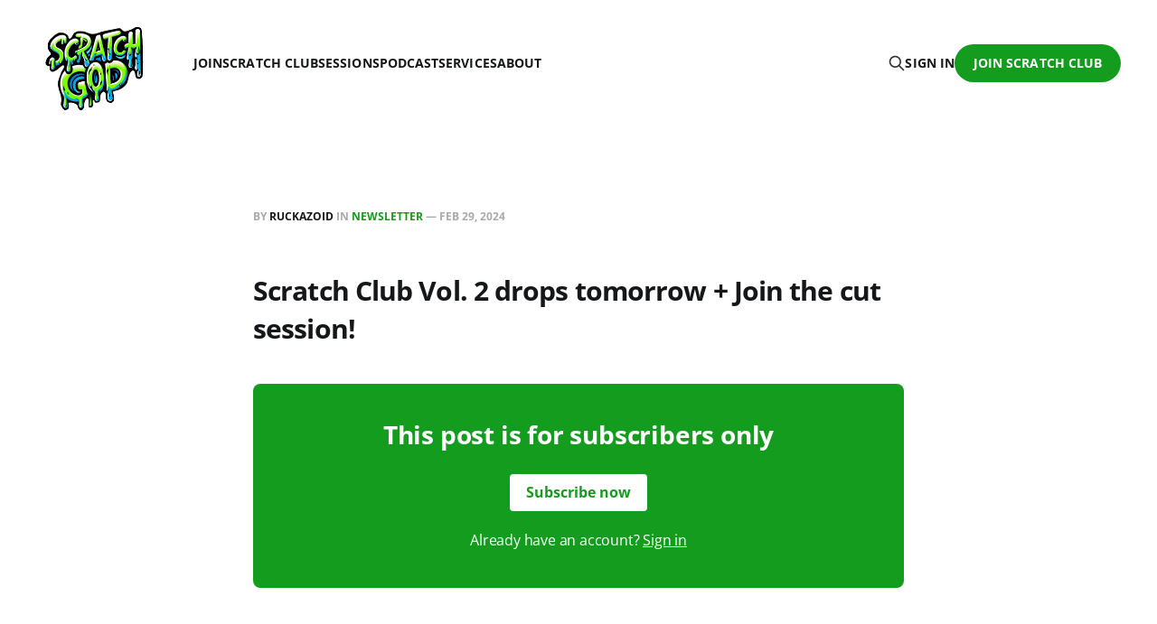

--- FILE ---
content_type: text/html; charset=utf-8
request_url: https://www.scratchgod.com/scratch-club-2-drops/
body_size: 4672
content:
<!DOCTYPE html>
<html lang="en">

<head>
    <meta charset="utf-8">
    <meta name="viewport" content="width=device-width, initial-scale=1">
    <title>Scratch Club Vol. 2 drops tomorrow + Join the cut session!</title>
    <link rel="stylesheet" href="https://www.scratchgod.com/assets/built/screen.css?v=2844a57903">

    <link rel="canonical" href="https://www.scratchgod.com/scratch-club-2-drops/">
    <meta name="referrer" content="no-referrer-when-downgrade">
    
    <meta property="og:site_name" content="Scratchgod">
    <meta property="og:type" content="article">
    <meta property="og:title" content="Scratch Club Vol. 2 drops tomorrow + Join the cut session!">
    <meta property="og:url" content="https://www.scratchgod.com/scratch-club-2-drops/">
    <meta property="og:image" content="https://www.scratchgod.com/content/images/2024/01/scratchgod-logo-transparent-3.png">
    <meta property="article:published_time" content="2024-02-29T18:27:26.000Z">
    <meta property="article:modified_time" content="2024-02-29T18:27:26.000Z">
    <meta property="article:tag" content="newsletter">
    <meta property="article:tag" content="hide">
    
    <meta name="twitter:card" content="summary_large_image">
    <meta name="twitter:title" content="Scratch Club Vol. 2 drops tomorrow + Join the cut session!">
    <meta name="twitter:url" content="https://www.scratchgod.com/scratch-club-2-drops/">
    <meta name="twitter:image" content="https://www.scratchgod.com/content/images/2024/01/scratchgod-logo-transparent-2.png">
    <meta name="twitter:label1" content="Written by">
    <meta name="twitter:data1" content="RUCKAZOID">
    <meta name="twitter:label2" content="Filed under">
    <meta name="twitter:data2" content="newsletter, hide">
    <meta property="og:image:width" content="1024">
    <meta property="og:image:height" content="1024">
    
    <script type="application/ld+json">
{
    "@context": "https://schema.org",
    "@type": "Article",
    "publisher": {
        "@type": "Organization",
        "name": "Scratchgod",
        "url": "https://www.scratchgod.com/",
        "logo": {
            "@type": "ImageObject",
            "url": "https://www.scratchgod.com/content/images/2024/01/scratchgod-logo-transparent.png",
            "width": 60,
            "height": 60
        }
    },
    "author": {
        "@type": "Person",
        "name": "RUCKAZOID",
        "image": {
            "@type": "ImageObject",
            "url": "https://www.scratchgod.com/content/images/2024/01/Screen-Shot-2024-01-09-at-9.20.45-AM.png",
            "width": 338,
            "height": 272
        },
        "url": "https://www.scratchgod.com/author/ruckazoid/",
        "sameAs": [
            "http://scratchgod.com"
        ]
    },
    "headline": "Scratch Club Vol. 2 drops tomorrow + Join the cut session!",
    "url": "https://www.scratchgod.com/scratch-club-2-drops/",
    "datePublished": "2024-02-29T18:27:26.000Z",
    "dateModified": "2024-02-29T18:27:26.000Z",
    "keywords": "newsletter, hide",
    "mainEntityOfPage": "https://www.scratchgod.com/scratch-club-2-drops/"
}
    </script>

    <meta name="generator" content="Ghost 6.13">
    <link rel="alternate" type="application/rss+xml" title="Scratchgod" href="https://www.scratchgod.com/rss/">
    <script defer src="https://cdn.jsdelivr.net/ghost/portal@~2.56/umd/portal.min.js" data-i18n="true" data-ghost="https://www.scratchgod.com/" data-key="c94e31575345faf54f9d841faa" data-api="https://ruckazoid.ghost.io/ghost/api/content/" data-locale="en" crossorigin="anonymous"></script><style id="gh-members-styles">.gh-post-upgrade-cta-content,
.gh-post-upgrade-cta {
    display: flex;
    flex-direction: column;
    align-items: center;
    font-family: -apple-system, BlinkMacSystemFont, 'Segoe UI', Roboto, Oxygen, Ubuntu, Cantarell, 'Open Sans', 'Helvetica Neue', sans-serif;
    text-align: center;
    width: 100%;
    color: #ffffff;
    font-size: 16px;
}

.gh-post-upgrade-cta-content {
    border-radius: 8px;
    padding: 40px 4vw;
}

.gh-post-upgrade-cta h2 {
    color: #ffffff;
    font-size: 28px;
    letter-spacing: -0.2px;
    margin: 0;
    padding: 0;
}

.gh-post-upgrade-cta p {
    margin: 20px 0 0;
    padding: 0;
}

.gh-post-upgrade-cta small {
    font-size: 16px;
    letter-spacing: -0.2px;
}

.gh-post-upgrade-cta a {
    color: #ffffff;
    cursor: pointer;
    font-weight: 500;
    box-shadow: none;
    text-decoration: underline;
}

.gh-post-upgrade-cta a:hover {
    color: #ffffff;
    opacity: 0.8;
    box-shadow: none;
    text-decoration: underline;
}

.gh-post-upgrade-cta a.gh-btn {
    display: block;
    background: #ffffff;
    text-decoration: none;
    margin: 28px 0 0;
    padding: 8px 18px;
    border-radius: 4px;
    font-size: 16px;
    font-weight: 600;
}

.gh-post-upgrade-cta a.gh-btn:hover {
    opacity: 0.92;
}</style><script async src="https://js.stripe.com/v3/"></script>
    <script defer src="https://cdn.jsdelivr.net/ghost/sodo-search@~1.8/umd/sodo-search.min.js" data-key="c94e31575345faf54f9d841faa" data-styles="https://cdn.jsdelivr.net/ghost/sodo-search@~1.8/umd/main.css" data-sodo-search="https://ruckazoid.ghost.io/" data-locale="en" crossorigin="anonymous"></script>
    
    <link href="https://www.scratchgod.com/webmentions/receive/" rel="webmention">
    <script defer src="/public/cards.min.js?v=2844a57903"></script>
    <link rel="stylesheet" type="text/css" href="/public/cards.min.css?v=2844a57903">
    <script defer src="/public/comment-counts.min.js?v=2844a57903" data-ghost-comments-counts-api="https://www.scratchgod.com/members/api/comments/counts/"></script>
    <script defer src="/public/member-attribution.min.js?v=2844a57903"></script><style>:root {--ghost-accent-color: #149c1e;}</style>
    <!-- Meta Pixel Code -->
<script>
!function(f,b,e,v,n,t,s)
{if(f.fbq)return;n=f.fbq=function(){n.callMethod?
n.callMethod.apply(n,arguments):n.queue.push(arguments)};
if(!f._fbq)f._fbq=n;n.push=n;n.loaded=!0;n.version='2.0';
n.queue=[];t=b.createElement(e);t.async=!0;
t.src=v;s=b.getElementsByTagName(e)[0];
s.parentNode.insertBefore(t,s)}(window, document,'script',
'https://connect.facebook.net/en_US/fbevents.js');
fbq('init', '855865619644756');
fbq('track', 'PageView');
</script>
<noscript><img height="1" width="1" style="display:none"
src="https://www.facebook.com/tr?id=855865619644756&ev=PageView&noscript=1"
/></noscript>
<!-- End Meta Pixel Code -->

<script>
  fbq('track', 'ViewContent');
</script>

<style> 
  
.post-wrapper {
  height: 0px;
  padding-bottom: 100px;}

.u-placeholder.rectangle {
  padding-bottom: 100%;}

.post-footer {
  display: none;}

  

.post-title {
  font-size: 1.7rem;
  line-height: 1.2;
  color: #fff;}

.post-excerpt {
  display: none}

  .gh-head-logo img {
   max-height: 130px;
   margin-top: 90px;
   margin-bottom: 80px;}

  .is-head-stacked .gh-head {
  margin-top: 40px;}

  .is-head-stacked .gh-head-actions {
  margin-bottom: -136px;}

  .is-head-left-logo .gh-head-inner {
  margin-top: -80px;}

  .site-content {
  padding-top: 80px;}

  .gh-head-menu {
  font-size: 1.4rem;}

  .gh-head-actions {
  font-size: 1.4rem;}

  .navigation-next {
  display: none; }

    .navigation-previous {
  display: none; }

  .gh-article-title {
  margin-top: 40px; }

  @media (max-width: 767px)
.gh-head-menu {
  margin-top: 140px; }

  @media (max-width: 767px) {
  .featured 
  min-height: 530px;
  margin-top: 20px; }

.post-wrapper {
  background-color: #000; }

.post-tag {
  font-size: 1.6rem;
}

.is-head-open #gh-head .nav {
  margin-top: 160px;
    margin-bottom: 120px;

  </style>
</head>

<body class="post-template tag-newsletter tag-hide is-head-left-logo">
<div class="gh-site">

    <header id="gh-head" class="gh-head gh-outer">
        <div class="gh-head-inner gh-inner">
            <div class="gh-head-brand">
                <div class="gh-head-brand-wrapper">
                    <a class="gh-head-logo" href="https://www.scratchgod.com">
                            <img src="https://www.scratchgod.com/content/images/2024/01/scratchgod-logo-transparent.png" alt="Scratchgod">
                    </a>
                </div>
                <button class="gh-search gh-icon-btn" aria-label="Search this site" data-ghost-search><svg xmlns="http://www.w3.org/2000/svg" fill="none" viewBox="0 0 24 24" stroke="currentColor" stroke-width="2" width="20" height="20"><path stroke-linecap="round" stroke-linejoin="round" d="M21 21l-6-6m2-5a7 7 0 11-14 0 7 7 0 0114 0z"></path></svg></button>
                <button class="gh-burger"></button>
            </div>

            <nav class="gh-head-menu">
                <ul class="nav">
    <li class="nav-join"><a href="#/portal/signup">Join</a></li>
    <li class="nav-scratch-club"><a href="https://www.scratchgod.com/tag/scratchclub/">Scratch Club</a></li>
    <li class="nav-sessions"><a href="https://www.scratchgod.com/sessions/">Sessions</a></li>
    <li class="nav-podcast"><a href="https://www.scratchgod.com/tag/podcasts/">Podcast</a></li>
    <li class="nav-services"><a href="https://www.scratchgod.com/services/">Services</a></li>
    <li class="nav-about"><a href="https://www.scratchgod.com/about/">About</a></li>
</ul>

            </nav>

            <div class="gh-head-actions">
                    <button class="gh-search gh-icon-btn" aria-label="Search this site" data-ghost-search><svg xmlns="http://www.w3.org/2000/svg" fill="none" viewBox="0 0 24 24" stroke="currentColor" stroke-width="2" width="20" height="20"><path stroke-linecap="round" stroke-linejoin="round" d="M21 21l-6-6m2-5a7 7 0 11-14 0 7 7 0 0114 0z"></path></svg></button>
                    <div class="gh-head-members">
                                <a class="gh-head-link" href="#/portal/signin" data-portal="signin">Sign in</a>
                                <a class="gh-head-btn gh-btn gh-primary-btn" href="#/portal/signup" data-portal="signup">Subscribe</a>
                    </div>
            </div>
        </div>
    </header>

    <div class="site-content">
        
<main class="site-main">


    <article class="gh-article post tag-newsletter tag-hide no-image">

        <header class="gh-article-header gh-canvas">
            <span class="gh-article-meta">
                By <a href="/author/ruckazoid/">RUCKAZOID</a>
                    in
                    <a class="gh-article-tag" href="https://www.scratchgod.com/tag/newsletter/">newsletter</a>
                —
                <time datetime="2024-02-29">Feb 29, 2024</time>
            </span>

            <h1 class="gh-article-title">Scratch Club Vol. 2 drops tomorrow + Join the cut session!</h1>


                    </header>

        <div class="gh-content gh-canvas">
            
<aside class="gh-post-upgrade-cta">
    <div class="gh-post-upgrade-cta-content" style="background-color: #149c1e">
            <h2>This post is for subscribers only</h2>
            <a class="gh-btn" data-portal="signup" href="#/portal/signup" style="color:#149c1e">Subscribe now</a>
            <p><small>Already have an account? <a data-portal="signin" href="#/portal/signin">Sign in</a></small></p>
    </div>
</aside>

        </div>

    </article>

    <div class="gh-canvas">
    <div class="navigation">
            <a class="navigation-item navigation-previous" href="/swiftstyle-x-ruckazoid-making-u-bounce-video/">
                <span class="navigation-label">Previous</span>
                <h4 class="navigation-title">Swiftstyle x Ruckazoid - Making   U bounce [Video]</h4>
            </a>
            <a class="navigation-item navigation-next" href="/r-t-rhythm-turntables-video-2/">
                <span class="navigation-label">Next</span>
                <h4 class="navigation-title">KING KUT DUB [Video]</h4>
            </a>
    </div>
</div>


        <div class="related-wrapper gh-outer">
        <section class="related-posts gh-inner">
            <h3 class="related-title">
                <span class="text">You might also like...</span>
            </h3>
            <div class="post-feed">
                    <article class="post tag-videos tag-hide u-shadow">
<a class="post-link" href="/the-lost-art/">
        <figure class="post-media">
            <div class="u-placeholder same-height rectangle">
                <img
                    class="post-image u-object-fit"
                    srcset="/content/images/size/w400/2025/12/Screen-Shot-2025-12-27-at-1.10.14-PM.png 400w,
                            /content/images/size/w720/2025/12/Screen-Shot-2025-12-27-at-1.10.14-PM.png 750w,
                            /content/images/size/w960/2025/12/Screen-Shot-2025-12-27-at-1.10.14-PM.png 960w,
                            /content/images/size/w1200/2025/12/Screen-Shot-2025-12-27-at-1.10.14-PM.png 1140w,
                            /content/images/size/w2000/2025/12/Screen-Shot-2025-12-27-at-1.10.14-PM.png 1920w"
                    sizes="600px"
                    src="/content/images/size/w960/2025/12/Screen-Shot-2025-12-27-at-1.10.14-PM.png"
                    alt="THE LOST ART"
                    loading="lazy"
                >
            </div>
        </figure>

    <div class="post-wrapper">
        <header class="post-header">
                <span class="post-tag">Videos</span>

            <h2 class="post-title">
                THE LOST ART
            </h2>
        </header>

    </div>

    <footer class="post-footer">
        <span class="post-more">Read More</span>

        <div class="post-author">
                    <span class="post-author-link">
                        <img class="post-author-image" src="/content/images/size/w150/2024/01/Screen-Shot-2024-01-09-at-9.20.45-AM.png" alt="RUCKAZOID" loading="lazy">
                    </span>
        </div>
    </footer>
</a>
</article>                    <article class="post tag-videos tag-hide u-shadow">
<a class="post-link" href="/b/">
        <figure class="post-media">
            <div class="u-placeholder same-height rectangle">
                <img
                    class="post-image u-object-fit"
                    srcset="/content/images/size/w400/2025/12/Screen-Shot-2025-12-27-at-1.06.31-PM.png 400w,
                            /content/images/size/w720/2025/12/Screen-Shot-2025-12-27-at-1.06.31-PM.png 750w,
                            /content/images/size/w960/2025/12/Screen-Shot-2025-12-27-at-1.06.31-PM.png 960w,
                            /content/images/size/w1200/2025/12/Screen-Shot-2025-12-27-at-1.06.31-PM.png 1140w,
                            /content/images/size/w2000/2025/12/Screen-Shot-2025-12-27-at-1.06.31-PM.png 1920w"
                    sizes="600px"
                    src="/content/images/size/w960/2025/12/Screen-Shot-2025-12-27-at-1.06.31-PM.png"
                    alt="BANGLADESH"
                    loading="lazy"
                >
            </div>
        </figure>

    <div class="post-wrapper">
        <header class="post-header">
                <span class="post-tag">Videos</span>

            <h2 class="post-title">
                BANGLADESH
            </h2>
        </header>

    </div>

    <footer class="post-footer">
        <span class="post-more">Read More</span>

        <div class="post-author">
                    <span class="post-author-link">
                        <img class="post-author-image" src="/content/images/size/w150/2024/01/Screen-Shot-2024-01-09-at-9.20.45-AM.png" alt="RUCKAZOID" loading="lazy">
                    </span>
        </div>
    </footer>
</a>
</article>                    <article class="post tag-videos tag-hide u-shadow">
<a class="post-link" href="/beeyatch/">
        <figure class="post-media">
            <div class="u-placeholder same-height rectangle">
                <img
                    class="post-image u-object-fit"
                    srcset="/content/images/size/w400/2025/12/Screen-Shot-2025-11-30-at-8.11.03-PM.png 400w,
                            /content/images/size/w720/2025/12/Screen-Shot-2025-11-30-at-8.11.03-PM.png 750w,
                            /content/images/size/w960/2025/12/Screen-Shot-2025-11-30-at-8.11.03-PM.png 960w,
                            /content/images/size/w1200/2025/12/Screen-Shot-2025-11-30-at-8.11.03-PM.png 1140w,
                            /content/images/size/w2000/2025/12/Screen-Shot-2025-11-30-at-8.11.03-PM.png 1920w"
                    sizes="600px"
                    src="/content/images/size/w960/2025/12/Screen-Shot-2025-11-30-at-8.11.03-PM.png"
                    alt="BEEYATCH"
                    loading="lazy"
                >
            </div>
        </figure>

    <div class="post-wrapper">
        <header class="post-header">
                <span class="post-tag">Videos</span>

            <h2 class="post-title">
                BEEYATCH
            </h2>
        </header>

    </div>

    <footer class="post-footer">
        <span class="post-more">Read More</span>

        <div class="post-author">
                    <span class="post-author-link">
                        <img class="post-author-image" src="/content/images/size/w150/2024/01/Screen-Shot-2024-01-09-at-9.20.45-AM.png" alt="RUCKAZOID" loading="lazy">
                    </span>
        </div>
    </footer>
</a>
</article>                    <article class="post tag-videos tag-hide u-shadow">
<a class="post-link" href="/trendsetter/">
        <figure class="post-media">
            <div class="u-placeholder same-height rectangle">
                <img
                    class="post-image u-object-fit"
                    srcset="/content/images/size/w400/2025/12/Screen-Shot-2025-11-30-at-8.13.28-PM.png 400w,
                            /content/images/size/w720/2025/12/Screen-Shot-2025-11-30-at-8.13.28-PM.png 750w,
                            /content/images/size/w960/2025/12/Screen-Shot-2025-11-30-at-8.13.28-PM.png 960w,
                            /content/images/size/w1200/2025/12/Screen-Shot-2025-11-30-at-8.13.28-PM.png 1140w,
                            /content/images/size/w2000/2025/12/Screen-Shot-2025-11-30-at-8.13.28-PM.png 1920w"
                    sizes="600px"
                    src="/content/images/size/w960/2025/12/Screen-Shot-2025-11-30-at-8.13.28-PM.png"
                    alt="TRENDSETTER"
                    loading="lazy"
                >
            </div>
        </figure>

    <div class="post-wrapper">
        <header class="post-header">
                <span class="post-tag">Videos</span>

            <h2 class="post-title">
                TRENDSETTER
            </h2>
        </header>

    </div>

    <footer class="post-footer">
        <span class="post-more">Read More</span>

        <div class="post-author">
                    <span class="post-author-link">
                        <img class="post-author-image" src="/content/images/size/w150/2024/01/Screen-Shot-2024-01-09-at-9.20.45-AM.png" alt="RUCKAZOID" loading="lazy">
                    </span>
        </div>
    </footer>
</a>
</article>            </div>
        </section>
</div>
</main>
    </div>

    <footer class="gh-foot gh-outer">
        <div class="gh-foot-inner gh-inner">
            <div class="gh-copyright">
                Scratchgod © 2026
            </div>
                <nav class="gh-foot-menu">
                    <ul class="nav">
    <li class="nav-privacy-policy"><a href="https://www.scratchgod.com/privacy-policy/">Privacy Policy</a></li>
    <li class="nav-terms-of-service"><a href="https://www.scratchgod.com/terms-of-service/">Terms Of Service</a></li>
</ul>

                </nav>
            <div class="gh-powered-by">
                <a href="https://ghost.org/" target="_blank" rel="noopener">Powered by Ghost</a>
            </div>
        </div>
    </footer>

</div>

    <div class="pswp" tabindex="-1" role="dialog" aria-hidden="true">
    <div class="pswp__bg"></div>

    <div class="pswp__scroll-wrap">
        <div class="pswp__container">
            <div class="pswp__item"></div>
            <div class="pswp__item"></div>
            <div class="pswp__item"></div>
        </div>

        <div class="pswp__ui pswp__ui--hidden">
            <div class="pswp__top-bar">
                <div class="pswp__counter"></div>

                <button class="pswp__button pswp__button--close" title="Close (Esc)"></button>
                <button class="pswp__button pswp__button--share" title="Share"></button>
                <button class="pswp__button pswp__button--fs" title="Toggle fullscreen"></button>
                <button class="pswp__button pswp__button--zoom" title="Zoom in/out"></button>

                <div class="pswp__preloader">
                    <div class="pswp__preloader__icn">
                        <div class="pswp__preloader__cut">
                            <div class="pswp__preloader__donut"></div>
                        </div>
                    </div>
                </div>
            </div>

            <div class="pswp__share-modal pswp__share-modal--hidden pswp__single-tap">
                <div class="pswp__share-tooltip"></div>
            </div>

            <button class="pswp__button pswp__button--arrow--left" title="Previous (arrow left)"></button>
            <button class="pswp__button pswp__button--arrow--right" title="Next (arrow right)"></button>

            <div class="pswp__caption">
                <div class="pswp__caption__center"></div>
            </div>
        </div>
    </div>
</div>
<script src="https://www.scratchgod.com/assets/built/main.min.js?v=2844a57903"></script>

<style> 
  
.gh-powered-by {
  display: none;

.gh-portal-triggerbtn-wrapper {
  font-weight: 900; }

  
</style>

<script>
  const init = () => {
    const siteTitle = document.title;
    document.querySelector('.gh-head-btn').textContent = `Join Scratch Club`;
    document.querySelector('.gh-portal-triggerbtn-wrapper').textContent = `Join Scratch Club`; 
  }

  if (document.readyState = 'interactive') {
    document.addEventListener('DOMContentLoaded', () => {
      init();
    })
  } else {
    init();
  }

  
</script>

</body>
</html>